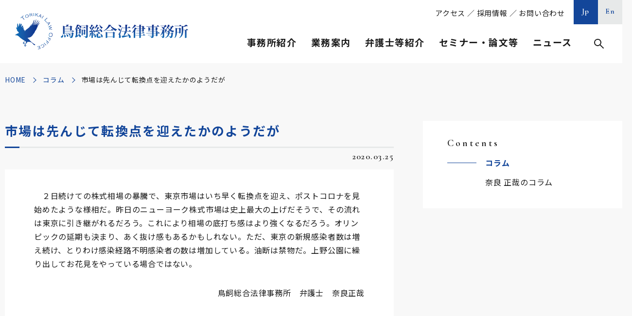

--- FILE ---
content_type: text/html; charset=UTF-8
request_url: https://www.torikai.gr.jp/columns/detail/post-23019/
body_size: 57260
content:
	
<!DOCTYPE html>
<html lang="ja">
<head>
	<meta charset="utf-8">
	<meta http-equiv="X-UA-Compatible" content="IE=edge">
	<!-- Google Tag Manager -->
	<script>(function(w,d,s,l,i){w[l]=w[l]||[];w[l].push({'gtm.start':
	new Date().getTime(),event:'gtm.js'});var f=d.getElementsByTagName(s)[0],
	j=d.createElement(s),dl=l!='dataLayer'?'&l='+l:'';j.async=true;j.src=
	'https://www.googletagmanager.com/gtm.js?id='+i+dl;f.parentNode.insertBefore(j,f);
	})(window,document,'script','dataLayer','GTM-NB552DQ');</script>
	<!-- End Google Tag Manager -->
	<meta name="viewport" content="width=device-width, initial-scale=1.0">
	<title>市場は先んじて転換点を迎えたかのようだが｜コラム｜鳥飼総合法律事務所</title>
	<meta name="description" content="市場は先んじて転換点を迎えたかのようだが｜コラム｜鳥飼総合法律事務所は、「成長を支える」、「専門性と開拓者精神」、「先手必勝」の３つの理念の下、お客様にとって最良のリーガルサービスを提供しております。">
	<meta name="keywords" content="コラム,鳥飼総合法律事務所,鳥飼重和,弁護士,タックスロイヤー,顧問業務,税務,企業法務,人事・労務,事業承継,相続">
	<meta name="format-detection" content="telephone=no">
	<link rel="icon" type="image/x-icon" href="https://www.torikai.gr.jp/wp-content/themes/torikai/img/common/favicon.ico">
	<link rel="apple-touch-icon" href="https://www.torikai.gr.jp/wp-content/themes/torikai/img/common/apple-touch-icon.png">
	<meta property="og:site_name" content="鳥飼総合法律事務所">
	<meta property="og:type" content="article">
	<meta property="og:url" content="https://www.torikai.gr.jp/columns/detail/post-23019/">
	<meta property="og:image" content="https://www.torikai.gr.jp/wp-content/themes/torikai/img/common/ogp.png">
	<meta property="og:title" content="市場は先んじて転換点を迎えたかのようだが｜コラム｜鳥飼総合法律事務所">
	<meta property="og:description" content="市場は先んじて転換点を迎えたかのようだが｜コラム｜鳥飼総合法律事務所は、「成長を支える」、「専門性と開拓者精神」、「先手必勝」の３つの理念の下、お客様にとって最良のリーガルサービスを提供しております。">
	<meta name="twitter:card" content="summary_large_image">
	<meta name="twitter:title" content="市場は先んじて転換点を迎えたかのようだが｜コラム｜鳥飼総合法律事務所">
	<meta name="twitter:description" content="市場は先んじて転換点を迎えたかのようだが｜コラム｜鳥飼総合法律事務所は、「成長を支える」、「専門性と開拓者精神」、「先手必勝」の３つの理念の下、お客様にとって最良のリーガルサービスを提供しております。">
	<meta name="twitter:image" content="https://www.torikai.gr.jp/wp-content/themes/torikai/img/common/ogp.png">
	<link rel="preconnect" href="https://fonts.gstatic.com">
	<link href="https://fonts.googleapis.com/css2?family=Cormorant+Garamond:wght@600&family=Noto+Sans+JP:wght@400;700&family=Noto+Serif+JP&display=swap" rel="stylesheet">
				<link href="https://www.torikai.gr.jp/wp-content/themes/torikai/lib/lightbox/lightbox.min.css" rel="stylesheet">
			<link href="https://www.torikai.gr.jp/wp-content/themes/torikai/css/style.css" rel="stylesheet">
	<link rel="canonical" href="https://www.torikai.gr.jp/columns/detail/post-23019/">
		<meta name='robots' content='max-image-preview:large' />
<style id='wp-img-auto-sizes-contain-inline-css' type='text/css'>
img:is([sizes=auto i],[sizes^="auto," i]){contain-intrinsic-size:3000px 1500px}
/*# sourceURL=wp-img-auto-sizes-contain-inline-css */
</style>
<style id='wp-block-library-inline-css' type='text/css'>
:root{--wp-block-synced-color:#7a00df;--wp-block-synced-color--rgb:122,0,223;--wp-bound-block-color:var(--wp-block-synced-color);--wp-editor-canvas-background:#ddd;--wp-admin-theme-color:#007cba;--wp-admin-theme-color--rgb:0,124,186;--wp-admin-theme-color-darker-10:#006ba1;--wp-admin-theme-color-darker-10--rgb:0,107,160.5;--wp-admin-theme-color-darker-20:#005a87;--wp-admin-theme-color-darker-20--rgb:0,90,135;--wp-admin-border-width-focus:2px}@media (min-resolution:192dpi){:root{--wp-admin-border-width-focus:1.5px}}.wp-element-button{cursor:pointer}:root .has-very-light-gray-background-color{background-color:#eee}:root .has-very-dark-gray-background-color{background-color:#313131}:root .has-very-light-gray-color{color:#eee}:root .has-very-dark-gray-color{color:#313131}:root .has-vivid-green-cyan-to-vivid-cyan-blue-gradient-background{background:linear-gradient(135deg,#00d084,#0693e3)}:root .has-purple-crush-gradient-background{background:linear-gradient(135deg,#34e2e4,#4721fb 50%,#ab1dfe)}:root .has-hazy-dawn-gradient-background{background:linear-gradient(135deg,#faaca8,#dad0ec)}:root .has-subdued-olive-gradient-background{background:linear-gradient(135deg,#fafae1,#67a671)}:root .has-atomic-cream-gradient-background{background:linear-gradient(135deg,#fdd79a,#004a59)}:root .has-nightshade-gradient-background{background:linear-gradient(135deg,#330968,#31cdcf)}:root .has-midnight-gradient-background{background:linear-gradient(135deg,#020381,#2874fc)}:root{--wp--preset--font-size--normal:16px;--wp--preset--font-size--huge:42px}.has-regular-font-size{font-size:1em}.has-larger-font-size{font-size:2.625em}.has-normal-font-size{font-size:var(--wp--preset--font-size--normal)}.has-huge-font-size{font-size:var(--wp--preset--font-size--huge)}.has-text-align-center{text-align:center}.has-text-align-left{text-align:left}.has-text-align-right{text-align:right}.has-fit-text{white-space:nowrap!important}#end-resizable-editor-section{display:none}.aligncenter{clear:both}.items-justified-left{justify-content:flex-start}.items-justified-center{justify-content:center}.items-justified-right{justify-content:flex-end}.items-justified-space-between{justify-content:space-between}.screen-reader-text{border:0;clip-path:inset(50%);height:1px;margin:-1px;overflow:hidden;padding:0;position:absolute;width:1px;word-wrap:normal!important}.screen-reader-text:focus{background-color:#ddd;clip-path:none;color:#444;display:block;font-size:1em;height:auto;left:5px;line-height:normal;padding:15px 23px 14px;text-decoration:none;top:5px;width:auto;z-index:100000}html :where(.has-border-color){border-style:solid}html :where([style*=border-top-color]){border-top-style:solid}html :where([style*=border-right-color]){border-right-style:solid}html :where([style*=border-bottom-color]){border-bottom-style:solid}html :where([style*=border-left-color]){border-left-style:solid}html :where([style*=border-width]){border-style:solid}html :where([style*=border-top-width]){border-top-style:solid}html :where([style*=border-right-width]){border-right-style:solid}html :where([style*=border-bottom-width]){border-bottom-style:solid}html :where([style*=border-left-width]){border-left-style:solid}html :where(img[class*=wp-image-]){height:auto;max-width:100%}:where(figure){margin:0 0 1em}html :where(.is-position-sticky){--wp-admin--admin-bar--position-offset:var(--wp-admin--admin-bar--height,0px)}@media screen and (max-width:600px){html :where(.is-position-sticky){--wp-admin--admin-bar--position-offset:0px}}

/*# sourceURL=wp-block-library-inline-css */
</style><style id='global-styles-inline-css' type='text/css'>
:root{--wp--preset--aspect-ratio--square: 1;--wp--preset--aspect-ratio--4-3: 4/3;--wp--preset--aspect-ratio--3-4: 3/4;--wp--preset--aspect-ratio--3-2: 3/2;--wp--preset--aspect-ratio--2-3: 2/3;--wp--preset--aspect-ratio--16-9: 16/9;--wp--preset--aspect-ratio--9-16: 9/16;--wp--preset--color--black: #000000;--wp--preset--color--cyan-bluish-gray: #abb8c3;--wp--preset--color--white: #ffffff;--wp--preset--color--pale-pink: #f78da7;--wp--preset--color--vivid-red: #cf2e2e;--wp--preset--color--luminous-vivid-orange: #ff6900;--wp--preset--color--luminous-vivid-amber: #fcb900;--wp--preset--color--light-green-cyan: #7bdcb5;--wp--preset--color--vivid-green-cyan: #00d084;--wp--preset--color--pale-cyan-blue: #8ed1fc;--wp--preset--color--vivid-cyan-blue: #0693e3;--wp--preset--color--vivid-purple: #9b51e0;--wp--preset--gradient--vivid-cyan-blue-to-vivid-purple: linear-gradient(135deg,rgb(6,147,227) 0%,rgb(155,81,224) 100%);--wp--preset--gradient--light-green-cyan-to-vivid-green-cyan: linear-gradient(135deg,rgb(122,220,180) 0%,rgb(0,208,130) 100%);--wp--preset--gradient--luminous-vivid-amber-to-luminous-vivid-orange: linear-gradient(135deg,rgb(252,185,0) 0%,rgb(255,105,0) 100%);--wp--preset--gradient--luminous-vivid-orange-to-vivid-red: linear-gradient(135deg,rgb(255,105,0) 0%,rgb(207,46,46) 100%);--wp--preset--gradient--very-light-gray-to-cyan-bluish-gray: linear-gradient(135deg,rgb(238,238,238) 0%,rgb(169,184,195) 100%);--wp--preset--gradient--cool-to-warm-spectrum: linear-gradient(135deg,rgb(74,234,220) 0%,rgb(151,120,209) 20%,rgb(207,42,186) 40%,rgb(238,44,130) 60%,rgb(251,105,98) 80%,rgb(254,248,76) 100%);--wp--preset--gradient--blush-light-purple: linear-gradient(135deg,rgb(255,206,236) 0%,rgb(152,150,240) 100%);--wp--preset--gradient--blush-bordeaux: linear-gradient(135deg,rgb(254,205,165) 0%,rgb(254,45,45) 50%,rgb(107,0,62) 100%);--wp--preset--gradient--luminous-dusk: linear-gradient(135deg,rgb(255,203,112) 0%,rgb(199,81,192) 50%,rgb(65,88,208) 100%);--wp--preset--gradient--pale-ocean: linear-gradient(135deg,rgb(255,245,203) 0%,rgb(182,227,212) 50%,rgb(51,167,181) 100%);--wp--preset--gradient--electric-grass: linear-gradient(135deg,rgb(202,248,128) 0%,rgb(113,206,126) 100%);--wp--preset--gradient--midnight: linear-gradient(135deg,rgb(2,3,129) 0%,rgb(40,116,252) 100%);--wp--preset--font-size--small: 13px;--wp--preset--font-size--medium: 20px;--wp--preset--font-size--large: 36px;--wp--preset--font-size--x-large: 42px;--wp--preset--spacing--20: 0.44rem;--wp--preset--spacing--30: 0.67rem;--wp--preset--spacing--40: 1rem;--wp--preset--spacing--50: 1.5rem;--wp--preset--spacing--60: 2.25rem;--wp--preset--spacing--70: 3.38rem;--wp--preset--spacing--80: 5.06rem;--wp--preset--shadow--natural: 6px 6px 9px rgba(0, 0, 0, 0.2);--wp--preset--shadow--deep: 12px 12px 50px rgba(0, 0, 0, 0.4);--wp--preset--shadow--sharp: 6px 6px 0px rgba(0, 0, 0, 0.2);--wp--preset--shadow--outlined: 6px 6px 0px -3px rgb(255, 255, 255), 6px 6px rgb(0, 0, 0);--wp--preset--shadow--crisp: 6px 6px 0px rgb(0, 0, 0);}:where(.is-layout-flex){gap: 0.5em;}:where(.is-layout-grid){gap: 0.5em;}body .is-layout-flex{display: flex;}.is-layout-flex{flex-wrap: wrap;align-items: center;}.is-layout-flex > :is(*, div){margin: 0;}body .is-layout-grid{display: grid;}.is-layout-grid > :is(*, div){margin: 0;}:where(.wp-block-columns.is-layout-flex){gap: 2em;}:where(.wp-block-columns.is-layout-grid){gap: 2em;}:where(.wp-block-post-template.is-layout-flex){gap: 1.25em;}:where(.wp-block-post-template.is-layout-grid){gap: 1.25em;}.has-black-color{color: var(--wp--preset--color--black) !important;}.has-cyan-bluish-gray-color{color: var(--wp--preset--color--cyan-bluish-gray) !important;}.has-white-color{color: var(--wp--preset--color--white) !important;}.has-pale-pink-color{color: var(--wp--preset--color--pale-pink) !important;}.has-vivid-red-color{color: var(--wp--preset--color--vivid-red) !important;}.has-luminous-vivid-orange-color{color: var(--wp--preset--color--luminous-vivid-orange) !important;}.has-luminous-vivid-amber-color{color: var(--wp--preset--color--luminous-vivid-amber) !important;}.has-light-green-cyan-color{color: var(--wp--preset--color--light-green-cyan) !important;}.has-vivid-green-cyan-color{color: var(--wp--preset--color--vivid-green-cyan) !important;}.has-pale-cyan-blue-color{color: var(--wp--preset--color--pale-cyan-blue) !important;}.has-vivid-cyan-blue-color{color: var(--wp--preset--color--vivid-cyan-blue) !important;}.has-vivid-purple-color{color: var(--wp--preset--color--vivid-purple) !important;}.has-black-background-color{background-color: var(--wp--preset--color--black) !important;}.has-cyan-bluish-gray-background-color{background-color: var(--wp--preset--color--cyan-bluish-gray) !important;}.has-white-background-color{background-color: var(--wp--preset--color--white) !important;}.has-pale-pink-background-color{background-color: var(--wp--preset--color--pale-pink) !important;}.has-vivid-red-background-color{background-color: var(--wp--preset--color--vivid-red) !important;}.has-luminous-vivid-orange-background-color{background-color: var(--wp--preset--color--luminous-vivid-orange) !important;}.has-luminous-vivid-amber-background-color{background-color: var(--wp--preset--color--luminous-vivid-amber) !important;}.has-light-green-cyan-background-color{background-color: var(--wp--preset--color--light-green-cyan) !important;}.has-vivid-green-cyan-background-color{background-color: var(--wp--preset--color--vivid-green-cyan) !important;}.has-pale-cyan-blue-background-color{background-color: var(--wp--preset--color--pale-cyan-blue) !important;}.has-vivid-cyan-blue-background-color{background-color: var(--wp--preset--color--vivid-cyan-blue) !important;}.has-vivid-purple-background-color{background-color: var(--wp--preset--color--vivid-purple) !important;}.has-black-border-color{border-color: var(--wp--preset--color--black) !important;}.has-cyan-bluish-gray-border-color{border-color: var(--wp--preset--color--cyan-bluish-gray) !important;}.has-white-border-color{border-color: var(--wp--preset--color--white) !important;}.has-pale-pink-border-color{border-color: var(--wp--preset--color--pale-pink) !important;}.has-vivid-red-border-color{border-color: var(--wp--preset--color--vivid-red) !important;}.has-luminous-vivid-orange-border-color{border-color: var(--wp--preset--color--luminous-vivid-orange) !important;}.has-luminous-vivid-amber-border-color{border-color: var(--wp--preset--color--luminous-vivid-amber) !important;}.has-light-green-cyan-border-color{border-color: var(--wp--preset--color--light-green-cyan) !important;}.has-vivid-green-cyan-border-color{border-color: var(--wp--preset--color--vivid-green-cyan) !important;}.has-pale-cyan-blue-border-color{border-color: var(--wp--preset--color--pale-cyan-blue) !important;}.has-vivid-cyan-blue-border-color{border-color: var(--wp--preset--color--vivid-cyan-blue) !important;}.has-vivid-purple-border-color{border-color: var(--wp--preset--color--vivid-purple) !important;}.has-vivid-cyan-blue-to-vivid-purple-gradient-background{background: var(--wp--preset--gradient--vivid-cyan-blue-to-vivid-purple) !important;}.has-light-green-cyan-to-vivid-green-cyan-gradient-background{background: var(--wp--preset--gradient--light-green-cyan-to-vivid-green-cyan) !important;}.has-luminous-vivid-amber-to-luminous-vivid-orange-gradient-background{background: var(--wp--preset--gradient--luminous-vivid-amber-to-luminous-vivid-orange) !important;}.has-luminous-vivid-orange-to-vivid-red-gradient-background{background: var(--wp--preset--gradient--luminous-vivid-orange-to-vivid-red) !important;}.has-very-light-gray-to-cyan-bluish-gray-gradient-background{background: var(--wp--preset--gradient--very-light-gray-to-cyan-bluish-gray) !important;}.has-cool-to-warm-spectrum-gradient-background{background: var(--wp--preset--gradient--cool-to-warm-spectrum) !important;}.has-blush-light-purple-gradient-background{background: var(--wp--preset--gradient--blush-light-purple) !important;}.has-blush-bordeaux-gradient-background{background: var(--wp--preset--gradient--blush-bordeaux) !important;}.has-luminous-dusk-gradient-background{background: var(--wp--preset--gradient--luminous-dusk) !important;}.has-pale-ocean-gradient-background{background: var(--wp--preset--gradient--pale-ocean) !important;}.has-electric-grass-gradient-background{background: var(--wp--preset--gradient--electric-grass) !important;}.has-midnight-gradient-background{background: var(--wp--preset--gradient--midnight) !important;}.has-small-font-size{font-size: var(--wp--preset--font-size--small) !important;}.has-medium-font-size{font-size: var(--wp--preset--font-size--medium) !important;}.has-large-font-size{font-size: var(--wp--preset--font-size--large) !important;}.has-x-large-font-size{font-size: var(--wp--preset--font-size--x-large) !important;}
/*# sourceURL=global-styles-inline-css */
</style>

<style id='classic-theme-styles-inline-css' type='text/css'>
/*! This file is auto-generated */
.wp-block-button__link{color:#fff;background-color:#32373c;border-radius:9999px;box-shadow:none;text-decoration:none;padding:calc(.667em + 2px) calc(1.333em + 2px);font-size:1.125em}.wp-block-file__button{background:#32373c;color:#fff;text-decoration:none}
/*# sourceURL=/wp-includes/css/classic-themes.min.css */
</style>
<script type="text/javascript" src="https://www.torikai.gr.jp/wp-includes/js/jquery/jquery.min.js?ver=3.7.1" id="jquery-core-js"></script>
<script type="text/javascript" src="https://www.torikai.gr.jp/wp-includes/js/jquery/jquery-migrate.min.js?ver=3.4.1" id="jquery-migrate-js"></script>
	<style>img#wpstats{display:none}</style>
		</head>
<body id="columns">
<!-- Google Tag Manager (noscript) -->
<noscript><iframe src="https://www.googletagmanager.com/ns.html?id=GTM-NB552DQ"
height="0" width="0" style="display:none;visibility:hidden"></iframe></noscript>
<!-- End Google Tag Manager (noscript) -->
	<div class="js-media-query u-media-query"></div>
<div class="js-nav-overlay l-nav-overlay"></div>
<div class="l-wrapper">
	<header class="js-header l-header">
		<div class="l-header-info">
							<p class="l-header-info__logo">
				<a href="https://www.torikai.gr.jp/" class="l-header-info__logo-link u-alpha">
					<picture>
						<source srcset="https://www.torikai.gr.jp/wp-content/themes/torikai/img/common/logo02.png" media="(min-width: 768px)">
						<img src="https://www.torikai.gr.jp/wp-content/themes/torikai/img/common/logo01.png" alt="鳥飼総合法律事務所">
					</picture>
				</a>
			</p>
			<button class="js-nav-btn l-nav-btn u-view-sp">
				<span class="l-nav-btn__line"></span>
				<span class="l-nav-btn__line"></span>
				<span class="l-nav-btn__line"></span>
				<span class="js-nav-chara l-nav-btn__chara u-font-garamond">MENU</span>
			</button>
		</div>
		<nav class="js-nav-content l-nav" role="navigation" itemscope itemtype="http://www.schema.org/SiteNavigationElement">
			<div class="l-nav-sp u-view-sp">
				<div class="l-nav-other">
										<ul class="l-nav-other-lang">
						<li class="l-nav-other-lang__item"><a href="https://www.torikai.gr.jp/" class="l-nav-other-lang__link u-font-garamond is-current">Jp</a></li>
						<li class="l-nav-other-lang__item"><a href="https://www.torikai.gr.jp/en/" class="l-nav-other-lang__link u-font-garamond">En</a></li>
					</ul>
				</div>
				<div class="l-nav-search">
					<form method="get" action="https://www.torikai.gr.jp">
						<input type="text" name="s" value="">
						<button type="submit">検索</button>
					</form>
				</div>
				<ul class="l-nav-list">
					<li class="l-nav-list__item">
						<p class="l-nav-list__parent js-nav-parent">事務所紹介</p>
						<ul class="l-nav-child js-nav-child">
							<li class="l-nav-child__item" itemprop="name"><a class="l-nav-child__link" itemprop="URL" href="https://www.torikai.gr.jp/office/#sec01">ご挨拶</a></li>
							<li class="l-nav-child__item" itemprop="name"><a class="l-nav-child__link" itemprop="URL" href="https://www.torikai.gr.jp/office/#sec02">理念・方針</a></li>
							<li class="l-nav-child__item" itemprop="name"><a class="l-nav-child__link" itemprop="URL" href="https://www.torikai.gr.jp/office/#sec03">事務所概要</a></li>
							<li class="l-nav-child__item" itemprop="name"><a class="l-nav-child__link" itemprop="URL" href="https://www.torikai.gr.jp/office/#sec04">アクセス</a></li>
							<li class="l-nav-child__item" itemprop="name"><a class="l-nav-child__link" itemprop="URL" href="https://www.torikai.gr.jp/office/#sec05">グループ情報</a></li>
															<li class="l-nav-child__item"><a class="l-nav-child__link" href="https://www.torikai.gr.jp/wp-content/uploads/2025/04/鳥飼事務所パンフレット【2025.4.22】-1.pdf" target="_blank" rel="noopener noreferrer">事務所パンフレット<span class="l-nav-child__pdf">PDF</span></a></li>
																						<li class="l-nav-child__item"><a class="l-nav-child__link" href="https://www.torikai.gr.jp/wp-content/uploads/2025/04/14　アクセスマップ（25.4.22）-1.pdf" target="_blank" rel="noopener noreferrer">印刷用マップ<span class="l-nav-child__pdf">PDF</span></a></li>
													</ul>
					</li>
					<li class="l-nav-list__item">
						<p class="l-nav-list__parent js-nav-parent">業務案内</p>
						<ul class="l-nav-child js-nav-child">
							<li class="l-nav-child__item" itemprop="name"><a class="l-nav-child__link" itemprop="URL" href="https://www.torikai.gr.jp/services/">業務案内一覧</a></li>
																		<li class="l-nav-child__item">
												<div class="l-nav-child__link is-parent js-nav-grand-parent">顧問業務</div>
												<ul class="l-nav-grand-child js-nav-grand-child">
																											<li class="l-nav-grand-child__item" itemprop="name"><a href="https://www.torikai.gr.jp/services/manager/" class="l-nav-grand-child__link" itemprop="URL">経営者の悩みなんでも相談</a></li>
																											<li class="l-nav-grand-child__item" itemprop="name"><a href="https://www.torikai.gr.jp/services/counsel_adviser/" class="l-nav-grand-child__link" itemprop="URL">法律相談一般</a></li>
																									</ul>
											</li>
																				<li class="l-nav-child__item">
												<div class="l-nav-child__link is-parent js-nav-grand-parent">税務</div>
												<ul class="l-nav-grand-child js-nav-grand-child">
																											<li class="l-nav-grand-child__item" itemprop="name"><a href="https://www.torikai.gr.jp/services/plan/" class="l-nav-grand-child__link" itemprop="URL">タックスプランニング</a></li>
																											<li class="l-nav-grand-child__item" itemprop="name"><a href="https://www.torikai.gr.jp/services/inspect/" class="l-nav-grand-child__link" itemprop="URL">税務調査対応</a></li>
																											<li class="l-nav-grand-child__item" itemprop="name"><a href="https://www.torikai.gr.jp/services/trouble_tax/" class="l-nav-grand-child__link" itemprop="URL">税務紛争</a></li>
																											<li class="l-nav-grand-child__item" itemprop="name"><a href="https://www.torikai.gr.jp/services/property/" class="l-nav-grand-child__link" itemprop="URL">固定資産税還付</a></li>
																											<li class="l-nav-grand-child__item" itemprop="name"><a href="https://www.torikai.gr.jp/services/stamp/" class="l-nav-grand-child__link" itemprop="URL">印紙税相談</a></li>
																											<li class="l-nav-grand-child__item" itemprop="name"><a href="https://www.torikai.gr.jp/services/counsel_tax/" class="l-nav-grand-child__link" itemprop="URL">税務相談</a></li>
																									</ul>
											</li>
																				<li class="l-nav-child__item">
												<div class="l-nav-child__link is-parent js-nav-grand-parent">企業法務</div>
												<ul class="l-nav-grand-child js-nav-grand-child">
																											<li class="l-nav-grand-child__item" itemprop="name"><a href="https://www.torikai.gr.jp/services/compliance/" class="l-nav-grand-child__link" itemprop="URL">内部統制システム・コンプライアンス</a></li>
																											<li class="l-nav-grand-child__item" itemprop="name"><a href="https://www.torikai.gr.jp/services/crisis/" class="l-nav-grand-child__link" itemprop="URL">危機管理対応</a></li>
																											<li class="l-nav-grand-child__item" itemprop="name"><a href="https://www.torikai.gr.jp/services/hospital/" class="l-nav-grand-child__link" itemprop="URL">公益法人・医療法人等</a></li>
																											<li class="l-nav-grand-child__item" itemprop="name"><a href="https://www.torikai.gr.jp/services/license/" class="l-nav-grand-child__link" itemprop="URL">知的財産・ＩＴ・ビジネスモデル特許</a></li>
																											<li class="l-nav-grand-child__item" itemprop="name"><a href="https://www.torikai.gr.jp/services/counsel_company/" class="l-nav-grand-child__link" itemprop="URL">会社・法人法務相談一般</a></li>
																									</ul>
											</li>
																				<li class="l-nav-child__item">
												<div class="l-nav-child__link is-parent js-nav-grand-parent">人事・労務</div>
												<ul class="l-nav-grand-child js-nav-grand-child">
																											<li class="l-nav-grand-child__item" itemprop="name"><a href="https://www.torikai.gr.jp/services/trouble_labor/" class="l-nav-grand-child__link" itemprop="URL">ハラスメント対策・労働紛争</a></li>
																											<li class="l-nav-grand-child__item" itemprop="name"><a href="https://www.torikai.gr.jp/services/union/" class="l-nav-grand-child__link" itemprop="URL">労働監督行政・労働組合対応</a></li>
																											<li class="l-nav-grand-child__item" itemprop="name"><a href="https://www.torikai.gr.jp/services/rule/" class="l-nav-grand-child__link" itemprop="URL">就業規則等整備</a></li>
																											<li class="l-nav-grand-child__item" itemprop="name"><a href="https://www.torikai.gr.jp/services/counsel_labor/" class="l-nav-grand-child__link" itemprop="URL">人事労務・産業保健相談一般</a></li>
																									</ul>
											</li>
																				<li class="l-nav-child__item">
												<div class="l-nav-child__link is-parent js-nav-grand-parent">事業承継</div>
												<ul class="l-nav-grand-child js-nav-grand-child">
																											<li class="l-nav-grand-child__item" itemprop="name"><a href="https://www.torikai.gr.jp/services/inner/" class="l-nav-grand-child__link" itemprop="URL">親族内・企業内承継の法務・税務・会計</a></li>
																											<li class="l-nav-grand-child__item" itemprop="name"><a href="https://www.torikai.gr.jp/services/merger/" class="l-nav-grand-child__link" itemprop="URL">Ｍ＆Ａの法務・税務・会計</a></li>
																											<li class="l-nav-grand-child__item" itemprop="name"><a href="https://www.torikai.gr.jp/services/dissolution/" class="l-nav-grand-child__link" itemprop="URL">円満会社清算</a></li>
																											<li class="l-nav-grand-child__item" itemprop="name"><a href="https://www.torikai.gr.jp/services/counsel_succession/" class="l-nav-grand-child__link" itemprop="URL">事業承継・Ｍ＆Ａ相談一般</a></li>
																									</ul>
											</li>
																				<li class="l-nav-child__item">
												<div class="l-nav-child__link is-parent js-nav-grand-parent">相続</div>
												<ul class="l-nav-grand-child js-nav-grand-child">
																											<li class="l-nav-grand-child__item" itemprop="name"><a href="https://www.torikai.gr.jp/services/will/" class="l-nav-grand-child__link" itemprop="URL">遺言書作成・執行・遺産整理</a></li>
																											<li class="l-nav-grand-child__item" itemprop="name"><a href="https://www.torikai.gr.jp/services/trust/" class="l-nav-grand-child__link" itemprop="URL">民事信託・遺贈寄附・死後事務</a></li>
																											<li class="l-nav-grand-child__item" itemprop="name"><a href="https://www.torikai.gr.jp/services/counsel_inheritance/" class="l-nav-grand-child__link" itemprop="URL">相続相談一般</a></li>
																									</ul>
											</li>
															</ul>
					</li>
					<li class="l-nav-list__item">
						<p class="l-nav-list__parent js-nav-parent">弁護士等紹介</p>
						<ul class="l-nav-child js-nav-child">
							<li class="l-nav-child__item" itemprop="name"><a class="l-nav-child__link" itemprop="URL" href="https://www.torikai.gr.jp/staffs/">弁護士等一覧</a></li>
							<li class="l-nav-child__item" itemprop="name"><a class="l-nav-child__link" itemprop="URL" href="https://www.torikai.gr.jp/staffs/?jobtype=代表弁護士">代表弁護士</a></li>
							<li class="l-nav-child__item" itemprop="name"><a class="l-nav-child__link" itemprop="URL" href="https://www.torikai.gr.jp/staffs/?jobtype=客員弁護士">客員弁護士</a></li>
							<li class="l-nav-child__item" itemprop="name"><a class="l-nav-child__link" itemprop="URL" href="https://www.torikai.gr.jp/staffs/?jobtype=パートナー">パートナー</a></li>
							<li class="l-nav-child__item" itemprop="name"><a class="l-nav-child__link" itemprop="URL" href="https://www.torikai.gr.jp/staffs/?jobtype=カウンセルパートナー">カウンセルパートナー</a></li>
							<li class="l-nav-child__item" itemprop="name"><a class="l-nav-child__link" itemprop="URL" href="https://www.torikai.gr.jp/staffs/?jobtype=アソシエイト">アソシエイト</a></li>
							<li class="l-nav-child__item" itemprop="name"><a class="l-nav-child__link" itemprop="URL" href="https://www.torikai.gr.jp/staffs/?jobtype=税務部">税務部・労務部・リーガル事業推進本部</a></li>
							<li class="l-nav-child__item" itemprop="name"><a class="l-nav-child__link" itemprop="URL" href="https://www.torikai.gr.jp/staffs/?qualification=弁護士">弁護士</a></li>
							<li class="l-nav-child__item" itemprop="name"><a class="l-nav-child__link" itemprop="URL" href="https://www.torikai.gr.jp/staffs/?qualification=税理士">税理士</a></li>
							<li class="l-nav-child__item" itemprop="name"><a class="l-nav-child__link" itemprop="URL" href="https://www.torikai.gr.jp/staffs/?qualification=公認会計士">公認会計士</a></li>
						</ul>
					</li>
					<li class="l-nav-list__item">
						<p class="l-nav-list__parent js-nav-parent">セミナー・論文等</p>
						<ul class="l-nav-child js-nav-child">
							<li class="l-nav-child__item" itemprop="name"><a class="l-nav-child__link" itemprop="URL" href="https://www.torikai.gr.jp/seminars/">セミナー</a></li>
							<li class="l-nav-child__item" itemprop="name"><a class="l-nav-child__link" itemprop="URL" href="https://www.torikai.gr.jp/articles/">論文</a></li>
							<li class="l-nav-child__item" itemprop="name"><a class="l-nav-child__link" itemprop="URL" href="https://www.torikai.gr.jp/columns/">コラム</a></li>
							<li class="l-nav-child__item" itemprop="name"><a class="l-nav-child__link" itemprop="URL" href="https://www.torikai.gr.jp/books/">書籍</a></li>
							<li class="l-nav-child__item" itemprop="name"><a class="l-nav-child__link" itemprop="URL" href="https://www.torikai.gr.jp/media/">メディア</a></li>
						</ul>
					</li>
					<li class="l-nav-list__item">
						<p class="l-nav-list__parent js-nav-parent">ニュース</p>
						<ul class="l-nav-child js-nav-child">
							<li class="l-nav-child__item" itemprop="name"><a class="l-nav-child__link" itemprop="URL" href="https://www.torikai.gr.jp/news/">お知らせ</a></li>
							<li class="l-nav-child__item" itemprop="name">
								<a class="l-nav-child__link" itemprop="URL" href="https://www.torikai.gr.jp/mailm/">
									<span class="l-nav-child__txt">鳥飼重和のメッセージ</span>メールマガジン登録
								</a>
							</li>
							<li class="l-nav-child__item" itemprop="name">
								<a class="l-nav-child__link" itemprop="URL" href="https://podcasts.apple.com/jp/podcast/id1341469679" rel="noopener noreferrer" target="_blank">
									<span class="l-nav-child__txt">社長のための経営の原点</span>Podcast<span class="l-nav-child__blank"></span>
								</a>
							</li>
						</ul>
					</li>
				</ul>
				<div class="l-nav-sub"><a href="https://www.torikai.gr.jp/office/#sec04">アクセス</a> ／ <a href="https://www.torikai.gr.jp/recruit/">採用情報</a> ／ <a href="https://www.torikai.gr.jp/contact/">お問い合わせ</a></div>
			</div>
			<div class="l-nav-pc u-view-upper-tb">
				<div class="l-nav-other">
					<div class="l-nav-sub"><a href="https://www.torikai.gr.jp/office/#sec04">アクセス</a> ／ <a href="https://www.torikai.gr.jp/recruit/">採用情報</a> ／ <a href="https://www.torikai.gr.jp/contact/">お問い合わせ</a></div>
										<ul class="l-nav-other-lang">
						<li class="l-nav-other-lang__item"><a href="https://www.torikai.gr.jp/" class="l-nav-other-lang__link u-font-garamond is-current">Jp</a></li>
						<li class="l-nav-other-lang__item"><a href="https://www.torikai.gr.jp/en/" class="l-nav-other-lang__link u-font-garamond">En</a></li>
					</ul>
				</div>
				<div class="l-nav-parents">
					<ul class="l-nav-parents-list">
						<li class="l-nav-parents-list__item" data-nav-open="1">事務所紹介</li>
						<li class="l-nav-parents-list__item" data-nav-open="2">業務案内</li>
						<li class="l-nav-parents-list__item" data-nav-open="3">弁護士等紹介</li>
						<li class="l-nav-parents-list__item" data-nav-open="4">セミナー・論文等</li>
						<li class="l-nav-parents-list__item" data-nav-open="5">ニュース</li>
						<li class="l-nav-parents-list__item is-search" data-nav-open="6"><img src="https://www.torikai.gr.jp/wp-content/themes/torikai/img/common/ico_search01.png" alt="検索"></li>
					</ul>
				</div>
			</div>
		</nav>
		<div class="l-nav-mega__wrap js-nav-mega-wrap u-view-upper-tb">
			<div class="l-nav-mega__overlay js-nav-mega-overlay"></div>
			<div class="l-nav-mega" data-nav-con="1">
				<div class="l-nav-mega__inner">
					<div class="l-nav-mega__img">
						<img src="https://www.torikai.gr.jp/wp-content/themes/torikai/img/common/img_pixel01.png" data-src="https://www.torikai.gr.jp/wp-content/themes/torikai/img/common/pic_nav01.jpg" alt="" class="js-c-lazy">
					</div>
					<div class="l-nav-mega__con">
						<div class="l-nav-mega-office">
							<p class="l-nav-mega-office__head"><a href="https://www.torikai.gr.jp/office/" class="l-nav-mega-office__head-link">事務所紹介</a></p>
							<ul class="l-nav-mega-office__list">
								<li class="l-nav-mega-office__item"><a class="l-nav-mega-office__link" href="https://www.torikai.gr.jp/office/#sec01">ご挨拶</a></li>
								<li class="l-nav-mega-office__item"><a class="l-nav-mega-office__link" href="https://www.torikai.gr.jp/office/#sec02">理念・方針</a></li>
								<li class="l-nav-mega-office__item is-wide"><a class="l-nav-mega-office__link" href="https://www.torikai.gr.jp/office/#sec03">事務所概要</a></li>
								<li class="l-nav-mega-office__item is-wide"><a class="l-nav-mega-office__link" href="https://www.torikai.gr.jp/office/#sec04">アクセス</a></li>
								<li class="l-nav-mega-office__item is-wide"><a class="l-nav-mega-office__link" href="https://www.torikai.gr.jp/office/#sec05">グループ情報</a></li>
							</ul>
							<ul class="l-nav-mega-office__list">
																	<li class="l-nav-mega-office__item is-pdf"><a class="l-nav-mega-office__link" href="https://www.torikai.gr.jp/wp-content/uploads/2025/04/鳥飼事務所パンフレット【2025.4.22】-1.pdf" target="_blank" rel="noopener noreferrer">事務所パンフレット<span class="l-nav-mega-office__pdf">PDF</span></a></li>
																									<li class="l-nav-mega-office__item is-pdf"><a class="l-nav-mega-office__link" href="https://www.torikai.gr.jp/wp-content/uploads/2025/04/14　アクセスマップ（25.4.22）-1.pdf" target="_blank" rel="noopener noreferrer">印刷用マップ<span class="l-nav-mega-office__pdf">PDF</span></a></li>
															</ul>
						</div>
					</div>
				</div>
			</div>
			<div class="l-nav-mega" data-nav-con="2">
				<div class="l-nav-mega__inner">
					<div class="l-nav-mega__img">
						<img src="https://www.torikai.gr.jp/wp-content/themes/torikai/img/common/img_pixel01.png" data-src="https://www.torikai.gr.jp/wp-content/themes/torikai/img/common/pic_nav02.jpg" alt="" class="js-c-lazy">
					</div>
					<div class="l-nav-mega__con">
						<div class="l-nav-mega-service">
							<p class="l-nav-mega-service__head"><a href="https://www.torikai.gr.jp/services/" class="l-nav-mega-service__head-link">業務案内一覧</a></p>
														<ul class="l-nav-mega-service__list">
																<li class="l-nav-mega-service__item is-active" data-nav-service="1">顧問業務</li>
																<li class="l-nav-mega-service__item" data-nav-service="2">税務</li>
																<li class="l-nav-mega-service__item" data-nav-service="3">企業法務</li>
																<li class="l-nav-mega-service__item" data-nav-service="4">人事・労務</li>
																<li class="l-nav-mega-service__item" data-nav-service="5">事業承継</li>
																<li class="l-nav-mega-service__item" data-nav-service="6">相続</li>
															</ul>
							<div class="l-nav-mega-service-sub">
																	<ul class="l-nav-mega-service-sub__list is-active" data-nav-service-con="1">
																																			<li class="l-nav-mega-service-sub__item"><a href="https://www.torikai.gr.jp/services/manager/">経営者の悩みなんでも相談</a></li>
																									<li class="l-nav-mega-service-sub__item"><a href="https://www.torikai.gr.jp/services/counsel_adviser/">法律相談一般</a></li>
																																</ul>
																	<ul class="l-nav-mega-service-sub__list" data-nav-service-con="2">
																																			<li class="l-nav-mega-service-sub__item"><a href="https://www.torikai.gr.jp/services/plan/">タックスプランニング</a></li>
																									<li class="l-nav-mega-service-sub__item"><a href="https://www.torikai.gr.jp/services/inspect/">税務調査対応</a></li>
																									<li class="l-nav-mega-service-sub__item"><a href="https://www.torikai.gr.jp/services/trouble_tax/">税務紛争</a></li>
																									<li class="l-nav-mega-service-sub__item"><a href="https://www.torikai.gr.jp/services/property/">固定資産税還付</a></li>
																									<li class="l-nav-mega-service-sub__item"><a href="https://www.torikai.gr.jp/services/stamp/">印紙税相談</a></li>
																									<li class="l-nav-mega-service-sub__item"><a href="https://www.torikai.gr.jp/services/counsel_tax/">税務相談</a></li>
																																</ul>
																	<ul class="l-nav-mega-service-sub__list" data-nav-service-con="3">
																																			<li class="l-nav-mega-service-sub__item"><a href="https://www.torikai.gr.jp/services/compliance/">内部統制システム・コンプライアンス</a></li>
																									<li class="l-nav-mega-service-sub__item"><a href="https://www.torikai.gr.jp/services/crisis/">危機管理対応</a></li>
																									<li class="l-nav-mega-service-sub__item"><a href="https://www.torikai.gr.jp/services/hospital/">公益法人・医療法人等</a></li>
																									<li class="l-nav-mega-service-sub__item"><a href="https://www.torikai.gr.jp/services/license/">知的財産・ＩＴ・ビジネスモデル特許</a></li>
																									<li class="l-nav-mega-service-sub__item"><a href="https://www.torikai.gr.jp/services/counsel_company/">会社・法人法務相談一般</a></li>
																																</ul>
																	<ul class="l-nav-mega-service-sub__list" data-nav-service-con="4">
																																			<li class="l-nav-mega-service-sub__item"><a href="https://www.torikai.gr.jp/services/trouble_labor/">ハラスメント対策・労働紛争</a></li>
																									<li class="l-nav-mega-service-sub__item"><a href="https://www.torikai.gr.jp/services/union/">労働監督行政・労働組合対応</a></li>
																									<li class="l-nav-mega-service-sub__item"><a href="https://www.torikai.gr.jp/services/rule/">就業規則等整備</a></li>
																									<li class="l-nav-mega-service-sub__item"><a href="https://www.torikai.gr.jp/services/counsel_labor/">人事労務・産業保健相談一般</a></li>
																																</ul>
																	<ul class="l-nav-mega-service-sub__list" data-nav-service-con="5">
																																			<li class="l-nav-mega-service-sub__item"><a href="https://www.torikai.gr.jp/services/inner/">親族内・企業内承継の法務・税務・会計</a></li>
																									<li class="l-nav-mega-service-sub__item"><a href="https://www.torikai.gr.jp/services/merger/">Ｍ＆Ａの法務・税務・会計</a></li>
																									<li class="l-nav-mega-service-sub__item"><a href="https://www.torikai.gr.jp/services/dissolution/">円満会社清算</a></li>
																									<li class="l-nav-mega-service-sub__item"><a href="https://www.torikai.gr.jp/services/counsel_succession/">事業承継・Ｍ＆Ａ相談一般</a></li>
																																</ul>
																	<ul class="l-nav-mega-service-sub__list" data-nav-service-con="6">
																																			<li class="l-nav-mega-service-sub__item"><a href="https://www.torikai.gr.jp/services/will/">遺言書作成・執行・遺産整理</a></li>
																									<li class="l-nav-mega-service-sub__item"><a href="https://www.torikai.gr.jp/services/trust/">民事信託・遺贈寄附・死後事務</a></li>
																									<li class="l-nav-mega-service-sub__item"><a href="https://www.torikai.gr.jp/services/counsel_inheritance/">相続相談一般</a></li>
																																</ul>
															</div>
						</div>
					</div>
				</div>
			</div>
			<div class="l-nav-mega" data-nav-con="3">
				<div class="l-nav-mega__inner">
					<div class="l-nav-mega__img">
						<img src="https://www.torikai.gr.jp/wp-content/themes/torikai/img/common/img_pixel01.png" data-src="https://www.torikai.gr.jp/wp-content/themes/torikai/img/common/pic_nav03.jpg" alt="" class="js-c-lazy">
					</div>
					<div class="l-nav-mega__con">
						<div class="l-nav-mega-staff">
							<p class="l-nav-mega-staff__head"><a href="https://www.torikai.gr.jp/staffs/" class="l-nav-mega-staff__head-link">弁護士等一覧</a></p>
							<ul class="l-nav-mega-staff__list">
								<li class="l-nav-mega-staff__item"><a class="l-nav-mega-staff__link" href="https://www.torikai.gr.jp/staffs/?jobtype=代表弁護士">代表弁護士</a></li>
								<li class="l-nav-mega-staff__item"><a class="l-nav-mega-staff__link" href="https://www.torikai.gr.jp/staffs/?jobtype=客員弁護士">客員弁護士</a></li>
								<li class="l-nav-mega-staff__item"><a class="l-nav-mega-staff__link" href="https://www.torikai.gr.jp/staffs/?jobtype=パートナー">パートナー</a></li>
								<li class="l-nav-mega-staff__item"><a class="l-nav-mega-staff__link" href="https://www.torikai.gr.jp/staffs/?jobtype=カウンセルパートナー">カウンセルパートナー</a></li>
								<li class="l-nav-mega-staff__item is-wide"><a class="l-nav-mega-staff__link" href="https://www.torikai.gr.jp/staffs/?jobtype=アソシエイト">アソシエイト</a></li>
								<li class="l-nav-mega-staff__item is-wide"><a class="l-nav-mega-staff__link" href="https://www.torikai.gr.jp/staffs/?jobtype=税務部">税務部・労務部<br>・リーガル事業推進本部</a></li>
							</ul>
							<ul class="l-nav-mega-staff__list">
								<li class="l-nav-mega-staff__item"><a class="l-nav-mega-staff__link" href="https://www.torikai.gr.jp/staffs/?qualification=弁護士">弁護士</a></li>
								<li class="l-nav-mega-staff__item"><a class="l-nav-mega-staff__link" href="https://www.torikai.gr.jp/staffs/?qualification=税理士">税理士</a></li>
								<li class="l-nav-mega-staff__item"><a class="l-nav-mega-staff__link" href="https://www.torikai.gr.jp/staffs/?qualification=公認会計士">公認会計士</a></li>
							</ul>
						</div>
					</div>
				</div>
			</div>
			<div class="l-nav-mega" data-nav-con="4">
				<div class="l-nav-mega__inner">
					<div class="l-nav-mega__img">
						<img src="https://www.torikai.gr.jp/wp-content/themes/torikai/img/common/img_pixel01.png" data-src="https://www.torikai.gr.jp/wp-content/themes/torikai/img/common/pic_nav04.jpg" alt="" class="js-c-lazy">
					</div>
					<div class="l-nav-mega__con">
						<div class="l-nav-mega-seminar">
							<p class="l-nav-mega-seminar__head">セミナー・論文等</p>
							<ul class="l-nav-mega-seminar__list">
								<li class="l-nav-mega-seminar__item"><a href="https://www.torikai.gr.jp/seminars/" class="l-nav-mega-seminar__link">セミナー</a></li>
								<li class="l-nav-mega-seminar__item"><a href="https://www.torikai.gr.jp/articles/" class="l-nav-mega-seminar__link">論文</a></li>
								<li class="l-nav-mega-seminar__item"><a href="https://www.torikai.gr.jp/columns/" class="l-nav-mega-seminar__link">コラム</a></li>
								<li class="l-nav-mega-seminar__item"><a href="https://www.torikai.gr.jp/books/" class="l-nav-mega-seminar__link">書籍</a></li>
								<li class="l-nav-mega-seminar__item"><a href="https://www.torikai.gr.jp/media/" class="l-nav-mega-seminar__link">メディア</a></li>
							</ul>
						</div>
					</div>
				</div>
			</div>
			<div class="l-nav-mega" data-nav-con="5">
				<div class="l-nav-mega__inner">
					<div class="l-nav-mega__img">
						<img src="https://www.torikai.gr.jp/wp-content/themes/torikai/img/common/img_pixel01.png" data-src="https://www.torikai.gr.jp/wp-content/themes/torikai/img/common/pic_nav05.jpg" alt="" class="js-c-lazy">
					</div>
					<div class="l-nav-mega__con">
						<div class="l-nav-mega-news">
							<p class="l-nav-mega-news__head">ニュース</p>
							<ul class="l-nav-mega-news__list">
								<li class="l-nav-mega-news__item"><a href="https://www.torikai.gr.jp/news/" class="l-nav-mega-news__link">お知らせ</a></li>
								<li class="l-nav-mega-news__item">
									<a href="https://www.torikai.gr.jp/mailm/" class="l-nav-mega-news__link">
										<p class="l-nav-mega-news__txt01">鳥飼重和のメッセージ</p>
										<p class="l-nav-mega-news__txt02">メールマガジン登録</p>
									</a>
								</li>
								<li class="l-nav-mega-news__item">
									<a href="https://podcasts.apple.com/jp/podcast/id1341469679" target="_blank" rel="noopener noreferrer" class="l-nav-mega-news__link">
										<p class="l-nav-mega-news__txt01">社長のための経営の原点</p>
										<p class="l-nav-mega-news__txt02">Podcast<span class="l-nav-mega-news__ico"></span></p>
									</a>
								</li>
							</ul>
						</div>
					</div>
				</div>
			</div>
			<div class="l-nav-mega" data-nav-con="6">
				<div class="l-nav-mega__inner">
					<div class="l-nav-mega__img">
						<img src="https://www.torikai.gr.jp/wp-content/themes/torikai/img/common/img_pixel01.png" data-src="https://www.torikai.gr.jp/wp-content/themes/torikai/img/common/pic_nav06.jpg" alt="" class="js-c-lazy">
					</div>
					<div class="l-nav-mega__con">
						<div class="l-nav-mega-search">
							<p class="l-nav-mega-search__head">キーワード検索</p>
							<form method="get" action="https://www.torikai.gr.jp" class="l-search__form">
								<input type="text" name="s" value="">
								<button type="submit">検索</button>
							</form>
						</div>
					</div>
				</div>
			</div>
		</div>
	</header>
	<!-- /.l-header -->
			<div class="l-breadcrumb u-view-upper-tb">
	<ol class="l-breadcrumb-list u-inner">
		<li class="l-breadcrumb-list__item"><a href="https://www.torikai.gr.jp" class="l-breadcrumb-list__link">HOME</a></li>
					<li class="l-breadcrumb-list__item"><a href="https://www.torikai.gr.jp/columns/" class="l-breadcrumb-list__link">コラム</a></li>
			<li class="l-breadcrumb-list__item">市場は先んじて転換点を迎えたかのようだが</li>
			</ol>
</div>
<!-- /#breadcrumb -->
<script type="application/ld+json">
{
	"@context": "http://schema.org",
	"@type": "BreadcrumbList",
	"itemListElement": [
		{
			"@type": "ListItem",
			"position": 1,
			"item": {
				"@id": "https://www.torikai.gr.jp/",
				"name": "HOME"
			}
		},
				{
			"@type": "ListItem",
			"position": 2,
			"item": {
				"@id": "https://www.torikai.gr.jp/columns/",
				"name": "コラム"
			}
		},
				 				{
			"@type": "ListItem",
			"position": 3,
			"item": {
				"@id": "https://www.torikai.gr.jp/columns/detail/post-23019/",
				"name": "市場は先んじて転換点を迎えたかのようだが"
			}
		}
			]
}
</script>
		<div class="l-container is-col2">
<div class="l-contents">
<main role="main">
	<article class="js-sidebar-start c-single01">
		<div class="c-single01__inner u-inner">
							<section id="outline" class="js-sidebar-target c-set01">
					<h1 class="c-head02">市場は先んじて転換点を迎えたかのようだが</h1>
					<time class="c-single01__date u-font-garamond u-view-upper-tb" datetime="2020-03-25">2020.03.25</time>
					<div class="c-set01-content is-padding-big">
												<div class="c-content01">
														<p><span style="font-size: 12pt">　２日続けての株式相場の暴騰で、東京市場はいち早く転換点を迎え、ポストコロナを見始めたような様相だ。昨日のニューヨーク株式市場は史上最大の上げだそうで、その流れは東京に引き継がれるだろう。これにより相場の底打ち感はより強くなるだろう。オリンピックの延期も決まり、あく抜け感もあるかもしれない。ただ、東京の新規感染者数は増え続け、とりわけ感染経路不明感染者の数は増加している。油断は禁物だ。上野公園に繰り出してお花見をやっている場合ではない。</span></p>
<p style="text-align: right"><span style="font-size: 12pt">鳥飼総合法律事務所　弁護士　奈良正哉</span></p>
													</div>
					</div>
							<div class="c-set01-content is-padding-big">
			<div class="c-table02">
			<table>
				<tbody>
																					<tr>
							<th>投稿者等</th>
							<td>
								<p>
																	<span class="c-table02__name"><a href="https://www.torikai.gr.jp/staffs/ma-nara/" class="c-table02__link">奈良 正哉</a></span>
																</p>
							</td>
						</tr>
																																																											</tbody>
			</table>
		</div>
		</div>
					</section>
				<!-- /#outline -->
			
			
			
													<section id="user1" class="js-sidebar-target c-set01">
							<h2 class="c-head02">奈良 正哉のコラム</h2>
							<div class="c-set01-content is-post">
								<ul class="c-archive02">
									
<li class="c-archive02__item">
	<a href="https://www.torikai.gr.jp/columns/detail/post-29678/" class="c-archive02__item-link">
					<div class="c-archive02__meta">
				<p class="c-archive02__time u-font-garamond">2026.01.20</p>
									<p class="c-archive02__name">奈良 正哉</p>
							</div>
				<p class="c-archive02__head">「中道改革連合」という名前</p>
					<p class="c-archive02__txt">　「中道改革連合」という名前が過激派のようだと批判を浴びている。見たこともない過激派のような名前の団…</p>
			</a>
</li>
<li class="c-archive02__item">
	<a href="https://www.torikai.gr.jp/columns/detail/post-29676/" class="c-archive02__item-link">
					<div class="c-archive02__meta">
				<p class="c-archive02__time u-font-garamond">2026.01.19</p>
									<p class="c-archive02__name">奈良 正哉</p>
							</div>
				<p class="c-archive02__head">「中道」でない支持者はどうするのか</p>
					<p class="c-archive02__txt">　新政党「中道改革連合」は、巷で「中道」ではないと批判されている。仮に主張とおり中道だったら、純粋左…</p>
			</a>
</li>
<li class="c-archive02__item">
	<a href="https://www.torikai.gr.jp/columns/detail/post-29671/" class="c-archive02__item-link">
					<div class="c-archive02__meta">
				<p class="c-archive02__time u-font-garamond">2026.01.14</p>
									<p class="c-archive02__name">奈良 正哉</p>
							</div>
				<p class="c-archive02__head">中国消費者物価上昇率ゼロ</p>
					<p class="c-archive02__txt">　中国の2025年の消費者物価上昇率は16年ぶりのゼロになった（1月10日日経）。デフレ傾向は鮮明だ…</p>
			</a>
</li>
<li class="c-archive02__item">
	<a href="https://www.torikai.gr.jp/columns/detail/post-29670/" class="c-archive02__item-link">
					<div class="c-archive02__meta">
				<p class="c-archive02__time u-font-garamond">2026.01.13</p>
									<p class="c-archive02__name">奈良 正哉</p>
							</div>
				<p class="c-archive02__head">ゼレンスキー大統領はもはや英雄ではない？</p>
					<p class="c-archive02__txt">　ウクライナで今大統領選挙をやるとゼレンスキー氏は負けるという調査結果が出ているそうだ（1月9日日経…</p>
			</a>
</li>								</ul>
																	<p class="c-btn01"><a href="https://www.torikai.gr.jp/columns/staffs/ma-nara/" class="c-btn01__link  u-alpha">一覧へ</a></p>
															</div>
						</section>
								
			</div>
				<div class="js-sidebar-end"></div>
	</article>
	<!-- /.c-single01 -->

</main>
</div>
<!-- /.l-contents -->
<aside class="l-sidebar js-sidebar">
	<div class="l-sidebar-content js-sidebar-content">
		<div class="l-sidebar-sec">
			<p class="l-sidebar-sec__head u-font-garamond">Contents</p>
			<ul class="js-sidebar-nav l-sidebar-sec-list">
				<li class="l-sidebar-sec-list__item"><a href="#outline" class="l-sidebar-sec-list__item-link">コラム</a></li>
																		<li class="l-sidebar-sec-list__item"><a href="#user1" class="l-sidebar-sec-list__item-link">奈良 正哉のコラム</a></li>
								</ul>
		</div>
	</div>
</aside>
<!-- /.l-sidebar -->
	</div>
<!-- /.l-container -->
	<footer class="js-footer l-footer is-border">
		<p class="l-footer-pagetop"><a class="l-footer-pagetop__link u-alpha" href="#top">ページトップへ</a></p>
		<div class="l-footer__inner u-inner">
			<div class="l-footer-nav">
				<ul class="l-footer-nav__list">
					<li class="l-footer-nav__item"><a class="l-footer-nav__link" href="https://www.torikai.gr.jp/term/#sec01">利用規定</a></li>
					<li class="l-footer-nav__item"><a class="l-footer-nav__link" href="https://www.torikai.gr.jp/term/#sec02">免責事項</a></li>
					<li class="l-footer-nav__item"><a class="l-footer-nav__link" href="https://www.torikai.gr.jp/term/#sec03">個人情報保護方針</a></li>
					<li class="l-footer-nav__item"><a class="l-footer-nav__link" href="https://www.torikai.gr.jp/term/#sec04">情報セキュリティ基本方針</a></li>
				</ul>
			</div>
			<p class="l-footer__cr"><small class="l-footer__cr-txt u-font-garamond">&copy;Torikai Law Office.</small></p>
		</div>
	</footer>
</div>
<script type="speculationrules">
{"prefetch":[{"source":"document","where":{"and":[{"href_matches":"/*"},{"not":{"href_matches":["/wp-*.php","/wp-admin/*","/wp-content/uploads/*","/wp-content/*","/wp-content/plugins/*","/wp-content/themes/torikai/*","/*\\?(.+)"]}},{"not":{"selector_matches":"a[rel~=\"nofollow\"]"}},{"not":{"selector_matches":".no-prefetch, .no-prefetch a"}}]},"eagerness":"conservative"}]}
</script>
<script type="text/javascript" id="jetpack-stats-js-before">
/* <![CDATA[ */
_stq = window._stq || [];
_stq.push([ "view", {"v":"ext","blog":"63150207","post":"23019","tz":"9","srv":"www.torikai.gr.jp","j":"1:15.4"} ]);
_stq.push([ "clickTrackerInit", "63150207", "23019" ]);
//# sourceURL=jetpack-stats-js-before
/* ]]> */
</script>
<script type="text/javascript" src="https://stats.wp.com/e-202604.js" id="jetpack-stats-js" defer="defer" data-wp-strategy="defer"></script>
<script src="https://code.jquery.com/jquery-2.2.2.min.js"></script>
<script src="https://www.torikai.gr.jp/wp-content/themes/torikai/lib/yall.min.js"></script>
<script src="https://cdnjs.cloudflare.com/ajax/libs/object-fit-images/3.2.4/ofi.js"></script>
<script>
	objectFitImages();
</script>
	<script src="https://www.torikai.gr.jp/wp-content/themes/torikai/lib/lightbox/lightbox.js" type="text/javascript"></script>
<script src="https://www.torikai.gr.jp/wp-content/themes/torikai/js/script.js"></script>
</body>
</html>